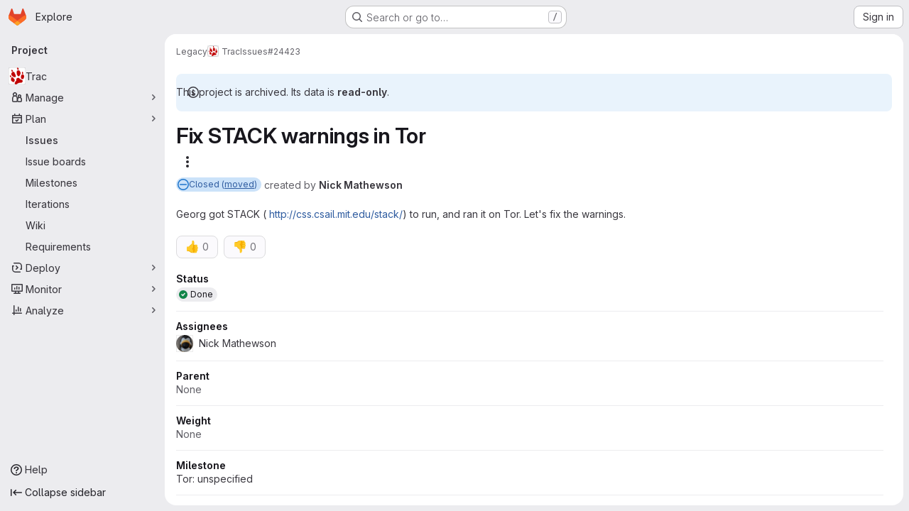

--- FILE ---
content_type: text/javascript; charset=utf-8
request_url: https://gitlab.torproject.org/assets/webpack/551e5dff.f44802fa.chunk.js
body_size: 2844
content:
(this.webpackJsonp=this.webpackJsonp||[]).push([["551e5dff"],{"+QaJ":function(t,e){var i={kind:"Document",definitions:[{kind:"OperationDefinition",operation:"query",name:{kind:"Name",value:"groupWorkspacePermissions"},variableDefinitions:[{kind:"VariableDefinition",variable:{kind:"Variable",name:{kind:"Name",value:"fullPath"}},type:{kind:"NonNullType",type:{kind:"NamedType",name:{kind:"Name",value:"ID"}}},directives:[]}],directives:[],selectionSet:{kind:"SelectionSet",selections:[{kind:"Field",alias:{kind:"Name",value:"namespace"},name:{kind:"Name",value:"group"},arguments:[{kind:"Argument",name:{kind:"Name",value:"fullPath"},value:{kind:"Variable",name:{kind:"Name",value:"fullPath"}}}],directives:[],selectionSet:{kind:"SelectionSet",selections:[{kind:"Field",name:{kind:"Name",value:"id"},arguments:[],directives:[]},{kind:"Field",name:{kind:"Name",value:"userPermissions"},arguments:[],directives:[],selectionSet:{kind:"SelectionSet",selections:[{kind:"Field",name:{kind:"Name",value:"adminWorkItemLifecycle"},arguments:[],directives:[]}]}}]}}]}}],loc:{start:0,end:162}};i.loc.source={body:"query groupWorkspacePermissions($fullPath: ID!) {\n  namespace: group(fullPath: $fullPath) {\n    id\n    userPermissions {\n      adminWorkItemLifecycle\n    }\n  }\n}\n",name:"GraphQL request",locationOffset:{line:1,column:1}};var a={};function s(t,e){for(var i=0;i<t.definitions.length;i++){var a=t.definitions[i];if(a.name&&a.name.value==e)return a}}i.definitions.forEach((function(t){if(t.name){var e=new Set;!function t(e,i){if("FragmentSpread"===e.kind)i.add(e.name.value);else if("VariableDefinition"===e.kind){var a=e.type;"NamedType"===a.kind&&i.add(a.name.value)}e.selectionSet&&e.selectionSet.selections.forEach((function(e){t(e,i)})),e.variableDefinitions&&e.variableDefinitions.forEach((function(e){t(e,i)})),e.definitions&&e.definitions.forEach((function(e){t(e,i)}))}(t,e),a[t.name.value]=e}})),t.exports=i,t.exports.groupWorkspacePermissions=function(t,e){var i={kind:t.kind,definitions:[s(t,e)]};t.hasOwnProperty("loc")&&(i.loc=t.loc);var n=a[e]||new Set,r=new Set,o=new Set;for(n.forEach((function(t){o.add(t)}));o.size>0;){var l=o;o=new Set,l.forEach((function(t){r.has(t)||(r.add(t),(a[t]||new Set).forEach((function(t){o.add(t)})))}))}return r.forEach((function(e){var a=s(t,e);a&&i.definitions.push(a)})),i}(i,"groupWorkspacePermissions")},tzwB:function(t,e,i){"use strict";i.r(e);i("B++/"),i("z6RN"),i("47t/"),i("UezY"),i("hG7+"),i("3UXl"),i("iyoE");var a=i("d85j"),s=i("CbCZ"),n=i("PxiM"),r=i.n(n),o=i("/lV4"),l=i("7F3p"),u=i("ygVz"),d=i("JTkt"),c=i("JtyA"),m=i("cVU6"),h=i("Smdt"),p=i.n(h),f=i("+QaJ"),v=i.n(f),k=i("FpZ5"),w=i.n(k),S=i("UVeP"),g=i.n(S),I=i("J6Lq"),y=i("O726"),b={i18n:{status:Object(o.a)("Status"),statusPlaceholder:Object(o.a)("No status"),none:Object(o.a)("None")},components:{GlIcon:a.a,WorkItemStatusBadge:y.default,WorkItemSidebarDropdownWidget:m.a,GlButton:s.a},mixins:[u.a.mixin()],inject:["hasStatusFeature","issuesSettings"],props:{fullPath:{type:String,required:!0},workItemIid:{type:String,required:!0},workItemId:{type:String,required:!0},workItemType:{type:String,required:!0},canUpdate:{type:Boolean,required:!0}},data:()=>({workItem:{},workItemTypes:[],searchTerm:"",shouldFetch:!1,updateInProgress:!1,localStatus:{},workspacePermissions:{}}),computed:{workItemStatus(){return Object(I.A)(this.workItem)},workItemFullPath(){return this.createFlow?Object(I.bb)(this.fullPath,this.workItemType):this.fullPath},hasStatus(){var t;return Boolean(null===(t=this.localStatus)||void 0===t?void 0:t.id)},noStatusDefaultText(){return this.canUpdate?this.$options.i18n.statusPlaceholder:this.$options.i18n.none},dropdownText(){var t,e;return null!==(t=this.localStatus)&&void 0!==t&&t.id?null===(e=this.localStatus)||void 0===e?void 0:e.name:this.noStatusDefaultText},isLoading(){return this.$apollo.queries.workItem.loading||this.$apollo.queries.workItemTypes.loading},localStatusId(){var t;return null===(t=this.localStatus)||void 0===t?void 0:t.id},createFlow(){return this.workItemId===Object(I.cb)(this.workItemType)},filteredWidgetDefinitions(){var t,e=this;return(null===(t=this.workItemTypes)||void 0===t||null===(t=t.find((function(t){return t.name===e.workItemType})))||void 0===t?void 0:t.widgetDefinitions)||[]},statusDefinition(){return this.filteredWidgetDefinitions.find((function(t){return t.type===c.Hb}))},filteredStatuses(){var t,e;return this.searchTerm?r.a.filter(null===(e=this.statusDefinition)||void 0===e?void 0:e.allowedStatuses,this.searchTerm,{key:["name"]}):null===(t=this.statusDefinition)||void 0===t?void 0:t.allowedStatuses},allowedStatuses(){var t;return(null===(t=this.filteredStatuses)||void 0===t?void 0:t.map((function(t){return{...t,text:t.name,value:t.id}})))||[]},adminWorkItemLifecycle(){var t;return null===(t=this.workspacePermissions)||void 0===t?void 0:t.adminWorkItemLifecycle},issuesSettingsLink(){return this.issuesSettings?this.issuesSettings+"/#js-custom-status-settings":null}},apollo:{workItem:{query:w.a,variables(){return{fullPath:this.workItemFullPath,iid:this.workItemIid}},update(t){var e,i;return null!==(e=null==t||null===(i=t.namespace)||void 0===i?void 0:i.workItem)&&void 0!==e?e:{}},result({data:t}){var e,i;this.localStatus=(null===(e=Object(I.A)(null==t||null===(i=t.namespace)||void 0===i?void 0:i.workItem))||void 0===e?void 0:e.status)||{}},skip(){return!this.workItemIid||!this.fullPath},error(t){l.b(t)}},workItemTypes:{query:p.a,variables(){return{fullPath:this.fullPath}},update(t){var e;return(null===(e=t.namespace)||void 0===e||null===(e=e.workItemTypes)||void 0===e?void 0:e.nodes)||[]},skip(){return!this.shouldFetch},error(t){l.b(t),this.$emit("error",Object(o.i)("WorkItem|Something went wrong when fetching status. Please try again."))}},workspacePermissions:{query:v.a,variables(){return{fullPath:this.fullPath.split("/")[0]}},skip(){return this.isLoading||!this.fullPath},update(t){var e,i;return null!==(e=null===(i=t.namespace)||void 0===i?void 0:i.userPermissions)&&void 0!==e?e:{}},error(t){l.b(t),this.$emit("error",Object(o.i)("WorkItem|Something went wrong when fetching user permissions"))}}},methods:{getAdaptiveStatusColor:d.b,search(t){this.searchTerm=t},async updateWorkItemStatus(t){var e,i;this.updateInProgress=!0,this.localStatus=null!==(e=null===(i=this.statusDefinition)||void 0===i?void 0:i.allowedStatuses.find((function(e){return e.id===t})))&&void 0!==e?e:{};try{var a,s;if(this.createFlow)return this.$emit("updateWidgetDraft",{status:this.localStatus?{...this.localStatus}:null}),void(this.updateInProgress=!0);const{data:{workItemUpdate:{errors:t}}}=await this.$apollo.mutate({mutation:g.a,variables:{input:{id:this.workItemId,statusWidget:{status:(null===(a=this.localStatus)||void 0===a?void 0:a.id)||null}}}});if(this.trackEvent("work_item_status_updated"),this.$emit("statusUpdated",null===(s=this.localStatus)||void 0===s?void 0:s.id),t.length>0)throw new Error(t.join("\n"))}catch(t){const e=t.message||Object(o.j)(c.z,{workItemType:c.N[this.workItemType]});this.localStatus=this.workItemStatus.status||{},this.$emit("error",e),l.b(t)}finally{this.updateInProgress=!1,this.searchTerm="",this.shouldFetch=!1}}}},P=i("tBpV"),T=Object(P.a)(b,(function(){var t=this,e=t._self._c;return t.hasStatusFeature?e("work-item-sidebar-dropdown-widget",{attrs:{"dropdown-label":t.$options.i18n.status,"can-update":t.canUpdate,"dropdown-name":"status",loading:t.isLoading,"list-items":t.allowedStatuses,"item-value":t.localStatusId,"update-in-progress":t.updateInProgress,"toggle-dropdown-text":t.dropdownText,"header-text":t.__("Select status"),"data-testid":"work-item-status","no-reset-button":"","show-footer":t.adminWorkItemLifecycle},on:{searchStarted:t.search,dropdownShown:function(e){t.shouldFetch=!0},dropdownHidden:function(e){return t.search("")},updateValue:t.updateWorkItemStatus},scopedSlots:t._u([{key:"list-item",fn:function({item:i}){return[e("div",{staticClass:"gl-truncate"},[e("gl-icon",{staticClass:"gl-mr-2",style:{color:t.getAdaptiveStatusColor(i.color)},attrs:{name:i.iconName,size:12}}),t._v(" "),e("span",[t._v(t._s(i.text))])],1)]}},{key:"readonly",fn:function(){return[t.hasStatus?e("work-item-status-badge",{staticClass:"gl-mt-2",attrs:{item:t.localStatus}}):t._e()]},proxy:!0},{key:"footer",fn:function(){return[e("gl-button",{staticClass:"!gl-mt-2 !gl-justify-start",attrs:{block:"",category:"tertiary",href:t.issuesSettingsLink,"data-testid":"manage-statuses"}},[t._v("\n      "+t._s(t.__("Manage statuses"))+"\n    ")])]},proxy:!0}],null,!1,3496991341)}):t._e()}),[],!1,null,null,null);e.default=T.exports}}]);
//# sourceMappingURL=551e5dff.f44802fa.chunk.js.map